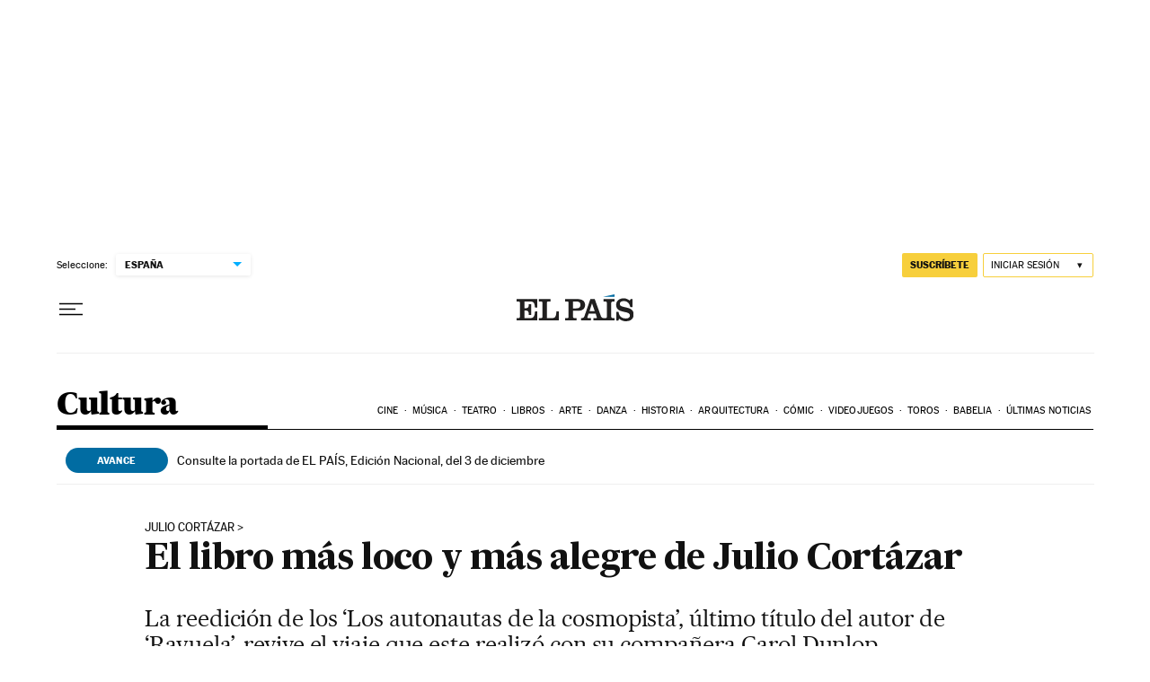

--- FILE ---
content_type: application/javascript; charset=utf-8
request_url: https://fundingchoicesmessages.google.com/f/AGSKWxV_PZQ8o6KdNfRskXzJB6ZJu9g_NiA-rO4WVhmKEyoKRxlqReG1a5knM5rGIt_lcVr4CrqebIJpdq1Yr8kpjWxaWkbW3PO7mIl31FnZ2ICCaVpNfqyLNfZ-WJXrwJRw847wiOLHoFI0EifnNDTRBFeWvk9rVdyJJnrpH8J7YICcDoTp70A9wE_Nx29S/__adcom._323x120_&ad_network__a468x60./footerads.
body_size: -1292
content:
window['0e7dcfb1-d48d-4346-84e7-af38c5cbf13c'] = true;